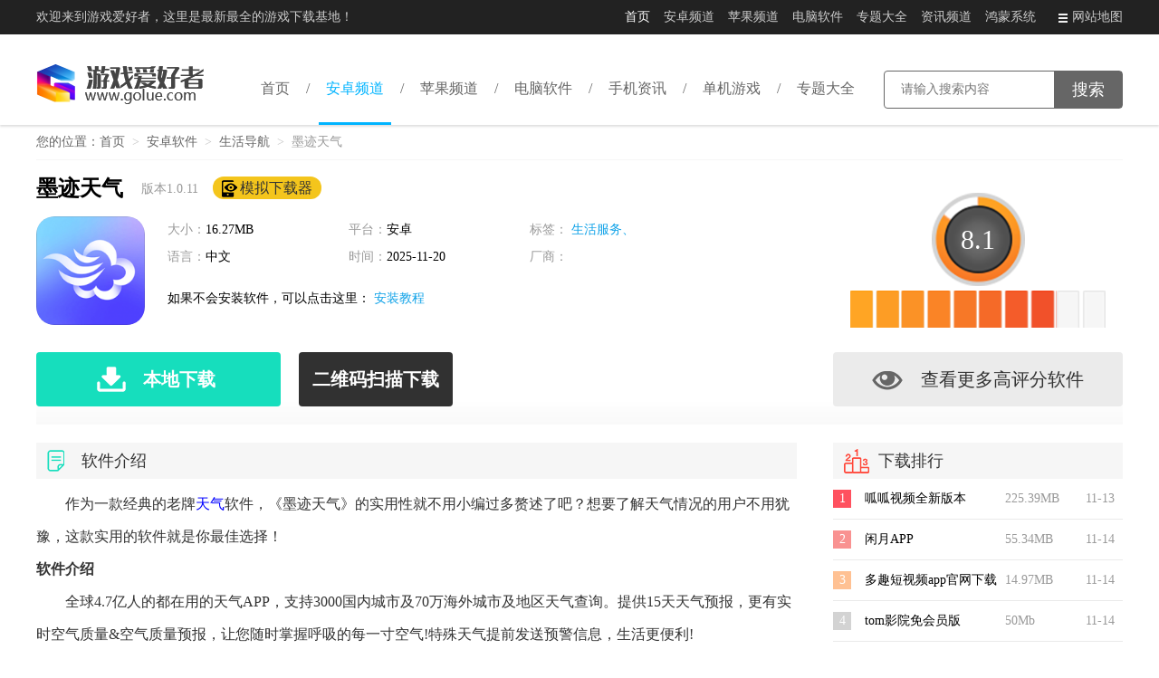

--- FILE ---
content_type: text/html
request_url: https://www.golue.com/az/v434718.html
body_size: 10001
content:
<!DOCTYPE html>
<html lang="en">
<head>
    <meta charset="UTF-8">
    <title>墨迹天气APP下载-墨迹天气免费下载_游戏爱好者</title>
    <meta name="keywords" content="墨迹天气">
    <meta name="description" content="作为一款经典的老牌天气软件，《墨迹天气》的实用性就不用小编过多赘述了吧？想要了解天气情况的用户不用犹豫，这款实用的软件就是你最佳选择！软件介绍全球4.7亿人的都">
    <meta name="mobile-agent" content="format=xhtml;url=https://m.golue.com/az/v434718.html" />
    <meta name="mobile-agent" content="format=html5;url=https://m.golue.com/az/v434718.html" />
    <link rel="alternate" media="only screen and (max-width: 640px)" href="https://m.golue.com/az/v434718.html" />
    <link rel="Shortcut Icon" href="//staticfile.golue.com/golue/theme1/favicon.ico"/>
    <link rel="stylesheet" href="//staticfile.golue.com/golue/theme1/v2/pc/css/style2.css">
    <link rel="stylesheet" href="//staticfile.golue.com/golue/theme1/pc/css/main.css">
    <link rel="stylesheet" href="//staticfile.golue.com/golue/theme1/pc/css/jquery.fancybox.min.css?vv">
    <link rel="canonical" href="https://www.golue.com/az/v434718.html">
    <script type="text/javascript" src="//staticfile.golue.com/common/isMobile.js" ></script>
    <script src="//staticfile.golue.com/common/jquery-1.9.1.min.js"></script>
</head>
<body>
<div class="v2Top">
    <div class="w1200 clearfix">
        <p class="fl">欢迎来到游戏爱好者，这里是最新最全的游戏下载基地！</p>
        <ul class="fr v2TopNav clearfix">
            <li class="active"><a target="_blank" href="/">首页</a></li>
            <li><a target="_blank" href="/az/">安卓频道</a></li>
            <li><a target="_blank" href="/iphone/">苹果频道</a></li>
            <li><a target="_blank" href="/pcexe/">电脑软件</a></li>
            <li><a target="_blank" href="/aazzt/">专题大全</a></li>
            <li><a target="_blank" href="/anews/">资讯频道</a></li>
		  		  <li><a target="_blank" href="/hhxt/">鸿蒙系统</a></li>
            <li><a target="_blank" href="/map.html"><i class="v2icon"></i>网站地图</a></li>
        </ul>
    </div>
</div>
<div class="v2Header">
    <div class="w1200 clearfix">
        <h4 class="v2logo"><a target="_blank" href="/"><img src="//staticfile.golue.com/golue/theme1/v2/pc/images/v2logo.png" alt=""></a></h4>
        <div class="v2search">
            <form action="https://search.golue.com/search" target="_blank" method="get" name="sForm">
                <div class="v2searchBox">
                    <input type="text" placeholder="请输入搜索内容"  value="" name="keyword" class="v2searchText">
                    <input type="hidden"  name="type"  value="0">
                    <input type="submit" value="搜索" class="v2searchBtn">
                </div>
                <div class="vwserchDrop">
                </div>
            </form>
</div>
        <ul class="clearfix v2Nav">
            <li><a target="_blank" href="/">首页</a></li>
            <li class="active">
                <a target="_blank" href="/az/">安卓频道</a>
                <ul class="v2dropnav">
                    <li><a target="_blank" href="/az/agame/">安卓游戏</a></li>
                    <li><a target="_blank" href="/az/asoft/">安卓软件</a></li>
                </ul>
            </li>
            <li>
                <a target="_blank" href="/iphone/">苹果频道</a>
                <ul class="v2dropnav">
                    <li><a target="_blank" href="/igame/">苹果游戏</a></li>
                    <li><a target="_blank" href="/isoft/">苹果软件</a></li>
                </ul>
            </li>
            <li><a target="_blank" href="/pcexe/">电脑软件</a></li>
            <li><a target="_blank" href="/anews/">手机资讯</a></li>
            <li><a target="_blank" href="/game/">单机游戏</a></li>
            <li><a target="_blank" href="/aazzt/">专题大全</a></li>
        </ul>
    </div>
</div>

<link rel="stylesheet" href="//staticfile.golue.com/golue/theme1/pc/css/app.css?v923">
<link rel="stylesheet" href="//staticfile.golue.com/golue/theme1/pc/css/jquery.fancybox.min.css">
<div class="w1200 clearfix">
    <div class="siderLoch">
        <span>您的位置：</span><a  target="_blank" href="/az/">首页</a>
                <i>&gt;</i>
        <a  target="_blank" href="/az/asoft/">安卓软件</a>
        <i>&gt;</i>
        <a  target="_blank" href="/az/a62/">生活导航</a>
        <i>&gt;</i>
                <strong>墨迹天气</strong>
    </div>
</div>

<div class="w1200 clearfix nappage jspage appPage3ver">

      <script>var article_id = 434718;</script>
    <script type="application/ld+json">
					  {
				  "@context": "https://ziyuan.baidu.com/contexts/cambrian.jsonld",
				  "@id": "https://www.golue.com/az/v434718.html",
				  "title": "墨迹天气APP下载-墨迹天气免费下载-游戏爱好者",
				  "images": ["https://imgres.golue.com/golue/87/434718-202004282321125ea8ba682ad84.jpg","https://imgres.golue.com/golue/87/434718-202004282321125ea8ba6830ac4.jpg","https://imgres.golue.com/golue/87/434718-202004282321125ea8ba6835816.jpg","https://imgres.golue.com/golue/87/434718-202004282321125ea8ba683a206.jpg"], 
				  "description": "作为一款经典的老牌天气软件，《墨迹天气》的实用性就不用小编过多赘述了吧？想要了解天气情况的用户不用犹豫，这款实用的软件就是你最佳选择！软件介绍全球4.7亿人的都在用的天气APP，支持3000国内城市及70万海外城市及地区天气查询。提供15天天气预报，更有实时空气质量&amp;空气质量预报，让您随时掌握呼吸的每一寸空气!特殊天气提前发送预警信息，生活更便利!软件特色1、墨迹最好的界面滑动效果在and",
				  "pubDate": "2019-12-23T14:53:49",
				  "upDate": "2025-11-20T06:21:04",
				   "data":{
					  "WebPage":{
						   "pcUrl":"https://www.golue.com/az/v434718.html",
						   "wapUrl":"https://m.golue.com/az/v434718.html",
						   "fromSrc":"游戏爱好者"
					   }
				  }
			  }
</script>
        <div class="nAppHeader clearfix mb20">
        <div class="nhleft clearfix">
            <div class="tt"><h1>墨迹天气</h1><span class="ver">版本1.0.11</span><a  target="_blank"  href="https://res.ldmnq.com/ldy/2008/ldmnq_ld_11118_ld.exe" class="mnqBtn"><i class="app3_Icon"></i>模拟下载器</a></div>
            <div class="imgBox"><img src="//imgres.golue.com/golue/87/434718-202004282321125ea8ba682670b.jpg" alt="墨迹天气"></div>
            <ul class="infos clearfix">
                <li><span>大小：</span>16.27MB</li>
                <li><span>平台：</span><a  target="_blank" href="/az/">安卓</a></li>
                <li><span>标签：</span>
				  			                     <a  target="_blank" href="/pc/azrj_shfwapp/" class="blue">生活服务、</a>
                                        				 			                 </li>
                <li><span>语言：</span>中文</li>
                <li><span>时间：</span>2025-11-20</li>
                <li><span>厂商：</span></li>
                <li class="cin">如果不会安装软件，可以点击这里： <a  target="_blank" href="https://www.golue.com/news/v561281.html" class="blue">安装教程</a></li>
            </ul>
            <div class="btns clearfix">
                                <a  href="javascript:openPackage(1159,'墨迹天气','com.moji.wear')" class="btn1 "><i class="app3_Icon d"></i>本地下载</a>
                
                <div class="btn2 divbtn">二维码扫描下载 <span class="erweima"></span></div>

                <script>
                    $(function(){
                        $('.erweima').qrcode({
                            width   : 142,
                            height  : 142,
                            text    : "https://m.golue.com/az/v434718.html"
                        });
                    });
                </script>

            </div>
        </div>
        <div class="nhright">
            <div class="data_pf" data-score='8.1'>
                <div class="processingbar"><font>10</font></div>
                <div class="score hover"><span style="width: 91%;"></span></div>
            </div>
            <a  target="_blank" href="https://www.golue.com/aazzt/arjzt/" class="gdmorebtn"><i class="app3_Icon"></i>查看更多高评分软件</a>
        </div>
    </div>
    <div class="left fl w840 mr40">
        
        <div class="nvTitle mb10"><h4 class="tt"><i></i>软件介绍</h4></div>
        <div class="napacontent" id="pa1">
            <div class="content">
                <p>作为一款经典的老牌<a class="dict" href="/zt/v434044/"><font color="blue">天气</font></a>软件，《墨迹天气》的实用性就不用小编过多赘述了吧？想要了解天气情况的用户不用犹豫，这款实用的软件就是你最佳选择！</p><h3>软件介绍</h3><p>全球4.7亿人的都在用的天气APP，支持3000国内城市及70万海外城市及地区天气查询。提供15天天气预报，更有实时空气质量&amp;空气质量预报，让您随时掌握呼吸的每一寸空气!特殊天气提前发送预警信息，生活更便利!</p><h3>软件特色</h3><p>1、墨迹最好的界面滑动效果在android上更进一步，<a class="dict" href="/zt/v554116/"><font color="blue">创造</font></a>出令人惊艳视觉效果</p><p>2、支持翻页钟形式的桌面widget，让用户时刻看到当天天气</p><p>3、支持国内几乎所有地级市，总数达到2642个地区</p><p>4、使用上，针对android用户习惯进行了优化</p><p>5、依托于墨迹首创的天气数据压缩技术，更新一个城市的数据流量不到0.5k</p><p>6、桌面widget背景可以自由选择颜色，支持<a class="dict" href="/zt/v473531/"><font color="blue">高达</font></a>16581375种颜色</p><p>7、墨迹首创的天气信息的短信转发也在android平台上继承过来，方便提醒亲友注意天气情况</p><p>8、支持cmnet，cmwap，uninet，uniwap，3gwap，<a class="dict" href="/zt/v473593/"><font color="blue">wifi</font></a>更新</p><p>9、数据源准确,比国外的任何天气插件数据都准确</p><h3>小编点评</h3><p>有了《墨迹天气》再也不用担心出门没带伞了，提前了解天气情况能让你的出现少一点意外。还有犹豫什么？赶紧来游戏爱好者下载吧！</p>            </div>
            <h3 class="nptitle"><i></i>游戏截图</h3>
            <div class="sjtabBox" id="pa2">
                <div class="btnBox">
                    <div class="sjImgTab">
                        <ul class="clearfix">
                            <li><a href="javascript:;"><img data-src="//imgres.golue.com/golue/87/434718-202004282321125ea8ba682ad84.jpg" src="//imgres.golue.com/golue/87/434718-202004282321125ea8ba682ad84.jpg"><span></span></a></li><li><a href="javascript:;"><img data-src="//imgres.golue.com/golue/87/434718-202004282321125ea8ba6830ac4.jpg" src="//imgres.golue.com/golue/87/434718-202004282321125ea8ba6830ac4.jpg"><span></span></a></li><li><a href="javascript:;"><img data-src="//imgres.golue.com/golue/87/434718-202004282321125ea8ba6835816.jpg" src="//imgres.golue.com/golue/87/434718-202004282321125ea8ba6835816.jpg"><span></span></a></li><li><a href="javascript:;"><img data-src="//imgres.golue.com/golue/87/434718-202004282321125ea8ba683a206.jpg" src="//imgres.golue.com/golue/87/434718-202004282321125ea8ba683a206.jpg"><span></span></a></li>
                        </ul>
                    </div>
                    <div class="turnBtn turnPrev"></div>
                    <div class="turnBtn turnNext"></div>
                </div>
            </div>
        </div>
        
        <div class="game_version" id="pa3">
            <div class="nvTitle"><h4 class="tt"><i></i>相关软件</h4></div>
            <ul>
                                <li>
                    <a  target="_blank" href="/az/v1391410.html" class="bt">玛依伴</a>
                    <span>平台：安卓</span>
                    <span>大小：17.37MB</span>
                    <a  target="_blank" href="/az/v1391410.html" class="down">下载</a>
                </li>
                                <li>
                    <a  target="_blank" href="/az/v1366381.html" class="bt">陕西农机补贴手机版</a>
                    <span>平台：安卓</span>
                    <span>大小：53.8MB</span>
                    <a  target="_blank" href="/az/v1366381.html" class="down">下载</a>
                </li>
                                <li>
                    <a  target="_blank" href="/az/v1362790.html" class="bt">励志师安卓版</a>
                    <span>平台：安卓</span>
                    <span>大小：15.06MB</span>
                    <a  target="_blank" href="/az/v1362790.html" class="down">下载</a>
                </li>
                                <li>
                    <a  target="_blank" href="/az/v1357154.html" class="bt">闪电到家</a>
                    <span>平台：安卓</span>
                    <span>大小：18.12MB</span>
                    <a  target="_blank" href="/az/v1357154.html" class="down">下载</a>
                </li>
                                <li>
                    <a  target="_blank" href="/az/v1351611.html" class="bt">创享E家手机</a>
                    <span>平台：安卓</span>
                    <span>大小：43.87MB</span>
                    <a  target="_blank" href="/az/v1351611.html" class="down">下载</a>
                </li>
                            </ul>
        </div>
        <div class="game_aboutgl" id="pa4">
            <div class="nvTitle"><h4 class="tt"><i></i>相关攻略</h4></div>

                        <div class="glHots clearfix">
                <a  target="_blank" href="/news/v1390119.html" class="imgBox liscale"><img src="//imgres.golue.com/golue/279/1390119-20251223121204694a169440775.jpg" alt="南瓜电影官方链接在哪"></a>
                <h3 class="tt elli1"><a  target="_blank" href="/news/v1390119.html">南瓜电影官方链接在哪</a></h3>
                <p class="text elli2">在影视娱乐的广阔世界里，南瓜电影以其丰富多样的影片资源吸引着众多观众。要找到南瓜电影官方链接以及在线观看入口，对于热爱观影的人来说至关重要。南瓜电影拥有海量的精彩影片，涵盖了各种类型，无论是惊悚悬疑片让人沉浸在紧张刺激的氛围中，还是浪漫爱情片触动内心的柔软角落</p>
                <p class="timer"><a  target="_blank" href="/news/v1390119.html">立即阅读</a><span><i></i>2025-12-23 12:10:01</span></p>
            </div>
            <ul class="nList5 clearfix">
                                            <li><a  target="_blank" href="/news/v1389410.html"><i></i>腾讯视频在线播放入口在哪</a></li>
                                            <li><a  target="_blank" href="/news/v1389302.html"><i></i>问鼎三国张辽武将图鉴是什么样的</a></li>
                                            <li><a  target="_blank" href="/news/v1388578.html"><i></i>cad如何将文字变成轮廓线</a></li>
                                            <li><a  target="_blank" href="/news/v1388179.html"><i></i>360快剪辑怎么制作画中画</a></li>
                                            <li><a  target="_blank" href="/news/v1386755.html"><i></i>如何查看人民日报时评</a></li>
                                            <li><a  target="_blank" href="/news/v1386663.html"><i></i>爱发电官方登录官网是什么</a></li>
                            </ul>
                                </div>

                <div class="game_aboutzt mb40 tabs" id="pa5">
            <div class="nvTitle"><h4 class="tt"><i></i>相关专题</h4></div>
                        <ul class="tabNav clearfix">
                                <li class="active"><span>天气</span></li>
                                <li class=""><span>墨迹天气</span></li>
                            </ul>
            <div class="ov">

                                <div class="tablist" style=" display:block; ">
                <div class="hotzts">
                    <a  target="_blank" href="/zt/v434044/" class="imgBox liscale"><img src="//imgres.golue.com/golue/87/434044-202004281819225ea873aaad513.jpg"></a>
                    <h4 class="tt"><a  target="_blank" href="/zt/v434044/" class="mm">更多&gt;</a><a  target="_blank" href="/zt/v434044/">安卓天气app大全</a></h4>
                    <p class="text">今天小编为大家推荐几款安卓平台上不错的天气查询软件下载，帮助大家及时了解天气，预防感冒。天气渐冷了，早晚温差比较大，请大家出行时根据天气情况增添衣物，可不要感冒哦。</p>
                </div>
                <ul class="clearfix applist5">
                                        <li>
                        <div class="box">
                            <a  target="_blank" href="/az/v1096063.html" class="imgBox"><img src="//imgres.golue.com/golue/220/1096063-2024091313070266e3c87628f5f.jpg"></a>
                            <h4 class="tt"><a  target="_blank" href="/az/v1096063.html">天气预报灵</a></h4>
                            <p class="fs12">76.36MB</p>
                            <p style="width:200px">天气预报灵专为安卓用户设计，这款天气预报应用不仅提供了准确的实时天气信息，还具备丰富的天气预测功能，帮助用户随时掌握天气变化，为日常生活和出行提供便利。该软件界面简洁，操作流畅，深受用户喜爱。软件功能1. 精准的天气预测：采用先进的天气预测模型，提供准确的天气预报，让用户提前做好应对准备。2. 实时天气更新：软件能够实时更新天气信息，确保用户获取到最新的天气数据。3. 个性化定制：用户可以根据自己</p>
                            <a  target="_blank" href="/az/v1096063.html" class="btn">安装</a>
                        </div>
                    </li>
                                        <li>
                        <div class="box">
                            <a  target="_blank" href="/az/v1118666.html" class="imgBox"><img src="//imgres.golue.com/golue/224/1118666-20241108105104672d7c982c43b.jpg"></a>
                            <h4 class="tt"><a  target="_blank" href="/az/v1118666.html">准雨天气通安卓版</a></h4>
                            <p class="fs12">56.64MB</p>
                            <p style="width:200px">准雨天气通安卓版界面设计简洁大方，以蓝色为主调，让用户使用更加的方便，还支持自由设置字体大小、背景颜色等，满足用户的个性化使用需求，平台内会实时更新每小时的天气变化，让用户及时做出防范措施，为出门做好充足的准备，还会提供未来十几天的天气预报，满足用户的使用需求，非常的方便实用，所有数据都是来自权威的气象局，确保数据的准确性，还支持设置提醒功能，给用户带来最便利优质的服务。</p>
                            <a  target="_blank" href="/az/v1118666.html" class="btn">安装</a>
                        </div>
                    </li>
                                        <li>
                        <div class="box">
                            <a  target="_blank" href="/az/v1126015.html" class="imgBox"><img src="//imgres.golue.com/golue/226/1126015-20241118143102673adf2698e93.jpg"></a>
                            <h4 class="tt"><a  target="_blank" href="/az/v1126015.html">无障碍管理器</a></h4>
                            <p class="fs12">43.24MB</p>
                            <p style="width:200px">无障碍管理器是一款由开发者吴迪-战神精心打造的开源工具，旨在帮助有特殊需求的用户更好地与智能手机互动。这款软件充分利用了android系统的无障碍服务，通过智能算法识别并处理各种用户界面元素，实现自动化操作，使得视觉、听觉或其他障碍的人群能够更轻松地使用手机。</p>
                            <a  target="_blank" href="/az/v1126015.html" class="btn">安装</a>
                        </div>
                    </li>
                                        <li>
                        <div class="box">
                            <a  target="_blank" href="/az/v1096084.html" class="imgBox"><img src="//imgres.golue.com/golue/220/1096084-2024091313590166e3d4a52eb7a.jpg"></a>
                            <h4 class="tt"><a  target="_blank" href="/az/v1096084.html">爱酷天气安卓版</a></h4>
                            <p class="fs12">21.05MB</p>
                            <p style="width:200px">爱酷天气安卓版功能全面、界面美观。这款天气查询应用为用户提供全球各地的实时天气信息和预报服务。这款软件不仅提供了基础的天气数据，还融入了许多创新的功能和设计，让用户在查询天气的同时，也能享受到愉悦的使用体验。软件优势1. 实时天气数据：爱酷天气能够实时获取全球各地的天气信息，包括温度、湿度、风速、风向、空气质量等，确保用户随时了解最新的天气状况。2. 精准预报：软件提供了短期和长期的天气预报，帮助</p>
                            <a  target="_blank" href="/az/v1096084.html" class="btn">安装</a>
                        </div>
                    </li>
                                    </ul>
            </div>
                            <div class="tablist" style="">
                <div class="hotzts">
                    <a  target="_blank" href="/zt/v539139/" class="imgBox liscale"><img src="//imgres.golue.com/golue/108/539139-202007020940095efd3af9afebe.jpg"></a>
                    <h4 class="tt"><a  target="_blank" href="/zt/v539139/" class="mm">更多&gt;</a><a  target="_blank" href="/zt/v539139/">墨迹天气相关问题汇总</a></h4>
                    <p class="text">墨迹天气APP不仅支持查询国内城市天气情况，还支持70万海外城市及地区的天气查询。用户可随时查看全天逐小时温度、天气、空气质量变化，打开定位，还可精细到分钟级、公里级天气预报，为您量身预报!</p>
                </div>
                <ul class="clearfix applist5">
                                        <li>
                        <div class="box">
                            <a  target="_blank" href="/az/v434718.html" class="imgBox"><img src="//imgres.golue.com/golue/87/434718-202004282321125ea8ba682670b.jpg"></a>
                            <h4 class="tt"><a  target="_blank" href="/az/v434718.html">墨迹天气</a></h4>
                            <p class="fs12">16.27MB</p>
                            <p style="width:200px">作为一款经典的老牌天气软件，《墨迹天气》的实用性就不用小编过多赘述了吧？想要了解天气情况的用户不用犹豫，这款实用的软件就是你最佳选择！软件介绍全球4.7亿人的都在用的天气APP，支持3000国内城市及70万海外城市及地区天气查询。提供15天天气预报，更有实时空气质量&amp;amp;amp;空气质量预报，让您随时掌握呼吸的每一寸空气!特殊天气提前发送预警信息，生活更便利!软件特色1、墨迹最好的界面滑动效果在and</p>
                            <a  target="_blank" href="/az/v434718.html" class="btn">安装</a>
                        </div>
                    </li>
                                    </ul>
            </div>
                    </div>
    </div>
    
</div>
<div class="right fr w320">
   <script type="text/javascript" src="//staticfile.golue.com/common/bdad.js"></script>
    <div class="mb20">
        <div class="sidertt">
            <h4 class="tt"><i class="src3"></i>下载排行</h4>
        </div>
        <div class="downRank1">
                        <li>
                <span class="fr timer">11-13</span>
                <span class="fr siezes">225.39MB</span>
                <i class="num num1">1</i>
                <a  target="_blank" href="/az/v1361488.html">呱呱视频全新版本</a>
            </li>
                        <li>
                <span class="fr timer">11-14</span>
                <span class="fr siezes">55.34MB</span>
                <i class="num num2">2</i>
                <a  target="_blank" href="/az/v1198767.html">闲月APP</a>
            </li>
                        <li>
                <span class="fr timer">11-14</span>
                <span class="fr siezes">14.97MB</span>
                <i class="num num3">3</i>
                <a  target="_blank" href="/az/v1172374.html">多趣短视频app官网下载</a>
            </li>
                        <li>
                <span class="fr timer">11-14</span>
                <span class="fr siezes">50Mb</span>
                <i class="num num4">4</i>
                <a  target="_blank" href="/az/v1115076.html">tom影院免会员版</a>
            </li>
                        <li>
                <span class="fr timer">11-13</span>
                <span class="fr siezes">9.69MB</span>
                <i class="num num5">5</i>
                <a  target="_blank" href="/az/v1081293.html">pruburb安卓版</a>
            </li>
                        <li>
                <span class="fr timer">11-14</span>
                <span class="fr siezes">52.48MB</span>
                <i class="num num6">6</i>
                <a  target="_blank" href="/az/v1020738.html">千幻影视</a>
            </li>
                        <li>
                <span class="fr timer">11-15</span>
                <span class="fr siezes">24.47MB</span>
                <i class="num num7">7</i>
                <a  target="_blank" href="/az/v790522.html">气泡音乐</a>
            </li>
                        <li>
                <span class="fr timer">11-15</span>
                <span class="fr siezes">22.27MB</span>
                <i class="num num8">8</i>
                <a  target="_blank" href="/az/v671410.html">草莓社区</a>
            </li>
                        <li>
                <span class="fr timer">11-14</span>
                <span class="fr siezes">18.31MB</span>
                <i class="num num9">9</i>
                <a  target="_blank" href="/az/v606108.html">兔耳FM电台</a>
            </li>
                        <li>
                <span class="fr timer">11-14</span>
                <span class="fr siezes">66.08MB</span>
                <i class="num num10">10</i>
                <a  target="_blank" href="/az/v591775.html">迅捷视频剪辑</a>
            </li>
                    </div>
    </div>
  <script type="text/javascript" src="//staticfile.golue.com/common/bdad2.js"></script>
    <div class="mb20">
        <div class="sidertt">
            <h4 class="tt"><i class="src2"></i>最新动态</h4>
        </div>
        <ul class="nlist11">
                        <li>
                <a  target="_blank" href="/news/v1391294.html" class="imgBox liscale"><img src="//imgres.golue.com/golue/279/1391294-20251225100303694c9b57d2dab.jpg"></a>
                <h4 class="tt elli2"><a  target="_blank" href="/news/v1391294.html">zoom怎么开启字幕</a></h4>
                <p class="timer">2025-12-25</p>
            </li>
                        <li>
                <a  target="_blank" href="/news/v1390439.html" class="imgBox liscale"><img src="//imgres.golue.com/golue/279/1390439-20251224104701694b54255b9d9.jpg"></a>
                <h4 class="tt elli2"><a  target="_blank" href="/news/v1390439.html">微信聊天窗口无法输入怎么办</a></h4>
                <p class="timer">2025-12-24</p>
            </li>
                        <li>
                <a  target="_blank" href="/news/v1388490.html" class="imgBox liscale"><img src="//imgres.golue.com/golue/278/1388490-2025122010370269460bce47314.jpg"></a>
                <h4 class="tt elli2"><a  target="_blank" href="/news/v1388490.html">dbForge for MySQL如何进行编辑格式设置</a></h4>
                <p class="timer">2025-12-20</p>
            </li>
                    </ul>
    </div>

    <div class="ov mb20">
        <div class="sidertt mb20">
            <h4 class="tt"><i class="src1"></i>精品推荐</h4>
        </div>
        <ul class="siderAlist">
                        <li>
                <a  target="_blank" href="/az/v1259556.html" class="imgBox liscale"><img src="//imgres.golue.com/golue/252/1259556-20250621153914685661a28a443.jpg"></a>
                <h4 class="tt"><a  target="_blank" href="/az/v1259556.html">醉仙画质助手</a></h4>
                <p class="clly"></p>
            </li>
                        <li>
                <a  target="_blank" href="/az/v1207704.html" class="imgBox liscale"><img src="//imgres.golue.com/golue/242/1207704-202504201056026804624211811.jpg"></a>
                <h4 class="tt"><a  target="_blank" href="/az/v1207704.html">小小跑得快透视器手机版(小小跑得快辅助看牌器)V3.2.1 中文版</a></h4>
                <p class="clly"></p>
            </li>
                        <li>
                <a  target="_blank" href="/az/v1194842.html" class="imgBox liscale"><img src="//imgres.golue.com/golue/17/83947-202004291545565ea9a134a2b23.jpg"></a>
                <h4 class="tt"><a  target="_blank" href="/az/v1194842.html">咒怨球</a></h4>
                <p class="clly"></p>
            </li>
                        <li>
                <a  target="_blank" href="/az/v1051417.html" class="imgBox liscale"><img src="//imgres.golue.com/golue/211/1051417-20240403141602660cf422f1552.jpg"></a>
                <h4 class="tt"><a  target="_blank" href="/az/v1051417.html">0713游戏盒子</a></h4>
                <p class="clly"></p>
            </li>
                        <li>
                <a  target="_blank" href="/az/v668096.html" class="imgBox liscale"><img src="//imgres.golue.com/golue/134/668096-2021070511500460e2816cd5095.jpg"></a>
                <h4 class="tt"><a  target="_blank" href="/az/v668096.html">抽卡屋</a></h4>
                <p class="clly"></p>
            </li>
                        <li>
                <a  target="_blank" href="/az/v515922.html" class="imgBox liscale"><img src="//imgres.golue.com/golue/104/515922-202005201536105ec4ddeaba266.jpg"></a>
                <h4 class="tt"><a  target="_blank" href="/az/v515922.html">情迁机器人（QQ群管理）</a></h4>
                <p class="clly"></p>
            </li>
                        <li>
                <a  target="_blank" href="/az/v1203231.html" class="imgBox liscale"><img src="//imgres.golue.com/golue/241/1203231-2025041414331067fcac2683728.jpg"></a>
                <h4 class="tt"><a  target="_blank" href="/az/v1203231.html">过客软件园1.33.apk</a></h4>
                <p class="clly"></p>
            </li>
                        <li>
                <a  target="_blank" href="/az/v1203230.html" class="imgBox liscale"><img src="//imgres.golue.com/golue/241/1203230-2025041414330967fcac258dfd7.jpg"></a>
                <h4 class="tt"><a  target="_blank" href="/az/v1203230.html">过客软件园本</a></h4>
                <p class="clly"></p>
            </li>
                        <li>
                <a  target="_blank" href="/az/v1278317.html" class="imgBox liscale"><img src="//imgres.golue.com/golue/256/1278317-20250716094209687703714570d.jpg"></a>
                <h4 class="tt"><a  target="_blank" href="/az/v1278317.html">游戏加加手机版</a></h4>
                <p class="clly"></p>
            </li>
                    </ul>
    </div>
    <div class="">
        <div class="sidertt">
            <h4 class="tt"><i class="src4"></i>推荐专题</h4>
        </div>
        <ul class="rztList">
                        <li>
                <a  target="_blank" href="/zt/v1065149/" class="imgBox liscale"><img src="//imgres.golue.com/golue/214/1065149-202406071620026662c2b256476.jpg"><span class="sbg1"></span></a>
                <h4 class="tt"><a  target="_blank" href="/zt/v1065149/">绝区零</a></h4>
            </li>
                        <li>
                <a  target="_blank" href="/zt/v1040387/" class="imgBox liscale"><img src="//imgres.golue.com/golue/209/1040387-2024010316380365951ceb2ae9b.jpg"><span class="sbg1"></span></a>
                <h4 class="tt"><a  target="_blank" href="/zt/v1040387/">文字找茬大师全关卡攻略</a></h4>
            </li>
                        <li>
                <a  target="_blank" href="/zt/v1034751/" class="imgBox liscale"><img src="//imgres.golue.com/golue/207/1034751-2023111717280165573221ae107.jpg"><span class="sbg1"></span></a>
                <h4 class="tt"><a  target="_blank" href="/zt/v1034751/">爆梗找茬王</a></h4>
            </li>
                    </ul>
    </div>
</div>
</div>


<script src="//staticfile.golue.com/golue/theme1/??api_package.js?v=1.2,pc/js/jquery-1.9.1.min.js,pc/js/jsSrcollImg.js,pc/js/silide2.js,pc/js/main.js,pc/js/jquery.fancybox.min_new.js,pc/js/jquery.qrcode.min.js"></script>

<script>
    $(function(){
        if($('.nAppHeader .btns a').length>1){
            $('.nAppHeader').addClass('appHrActive').removeClass('nApphr');
        }else{
            $('.nAppHeader').removeClass('appHrActive').addClass('nApphr');
        }
        (function(){
            function toPercent(point){
                var str=Number(point*10).toFixed(1);
                str+="%";
                return str;
            }
            var scBox = $('.data_pf');
            var score = scBox.data('score');
            var bar = scBox.find('.processingbar'),iFont = scBox.find('.processingbar font'), scoreH = scBox.find('.score span'), num = scBox.find('.text span');
            setScore(score);
            function setScore(score){
                iFont.text(score);
                scoreH.css('width', toPercent(score));
                num.text(score);
                console.log(score)
                if(score>= 9.8){
                    bar.addClass('p_on10');
                }else{
                    bar.addClass('p_on'+Math.floor(score) );
                }
            }
        })();
    });
</script>
 <script> var doctype='app'; </script>
<div class="footer">
    <div class="w1200">
	  		 <div>
			    			    <a href="/about.html">关于本站</a>｜			   			    <a href="/help.html">下载帮助</a>｜			   			    <a href="/law.html">法律声明</a>｜			   			    <a href="/adver.html">广告合作</a>｜			   			    <a href="/feedback.html">意见反馈</a>			           </div>
	  
        <p>Copyright © 1998-2025 golue.com All Rights Reserved <a href="https://beian.miit.gov.cn/" target="_blank" id="beian"></a></p>
    </div>
</div>

     <script src="//staticfile.golue.com/golue/theme1/ba.js"></script>
    <script>
        var _hmt = _hmt || [];
(function() {
var hm = document.createElement("script");
hm.src = "https://hm.baidu.com/hm.js?410880da6a2ae3f082d82c43079e9251";
var s = document.getElementsByTagName("script")[0];
s.parentNode.insertBefore(hm, s);
})();
    </script>

    <script>
        (function(){
            var src = (document.location.protocol == "http:") ? "http://js.passport.qihucdn.com/11.0.1.js?a7945af23f7a2cff8bfb09c88b2f26cf":"https://jspassport.ssl.qhimg.com/11.0.1.js?a7945af23f7a2cff8bfb09c88b2f26cf";
            document.write('<script src="' + src + '" id="sozz"><\/script>');
        })();
    </script>
    <script>
        (function(){
            var bp = document.createElement('script');
            var curProtocol = window.location.protocol.split(':')[0];
            if (curProtocol === 'https') {
                bp.src = 'https://zz.bdstatic.com/linksubmit/push.js';
            }
            else {
                bp.src = 'http://push.zhanzhang.baidu.com/push.js';
            }
            var s = document.getElementsByTagName("script")[0];
            s.parentNode.insertBefore(bp, s);
        })();
    </script>
	<script src="//staticfile.golue.com/golue/theme1/pc/js/jquery.fancybox.min_new.js"></script>
<script src="//staticfile.golue.com/golue/init.js" type="text/javascript" charset="utf-8"></script>  
</body>
</html>

--- FILE ---
content_type: application/javascript
request_url: https://staticfile.golue.com/golue/theme1/ba.js
body_size: 224
content:

   document.addEventListener('DOMContentLoaded', function() {
    const beianLink = document.getElementById('beian');
    if (beianLink) {
       
        beianLink.innerHTML = '浙ICP备2024085849号-2';
    }
});


--- FILE ---
content_type: application/javascript
request_url: https://apipackage.golue.com/pstyle/package/api_package?id=43&r=202601242145
body_size: 2371
content:
var _0xc93e=["","split","0123456789abcdefghijklmnopqrstuvwxyzABCDEFGHIJKLMNOPQRSTUVWXYZ+/","slice","indexOf","","",".","pow","reduce","reverse","0"];function _0xe64c(d,e,f){var g=_0xc93e[2][_0xc93e[1]](_0xc93e[0]);var h=g[_0xc93e[3]](0,e);var i=g[_0xc93e[3]](0,f);var j=d[_0xc93e[1]](_0xc93e[0])[_0xc93e[10]]()[_0xc93e[9]](function(a,b,c){if(h[_0xc93e[4]](b)!==-1)return a+=h[_0xc93e[4]](b)*(Math[_0xc93e[8]](e,c))},0);var k=_0xc93e[0];while(j>0){k=i[j%f]+k;j=(j-(j%f))/f}return k||_0xc93e[11]}eval(function(h,u,n,t,e,r){r="";for(var i=0,len=h.length;i<len;i++){var s="";while(h[i]!==n[e]){s+=h[i];i++}for(var j=0;j<n.length;j++)s=s.replace(new RegExp(n[j],"g"),j);r+=String.fromCharCode(_0xe64c(s,e,10)-t)}return decodeURIComponent(escape(r))}("[base64]",2,"xFshrkiQB",18,8,19))